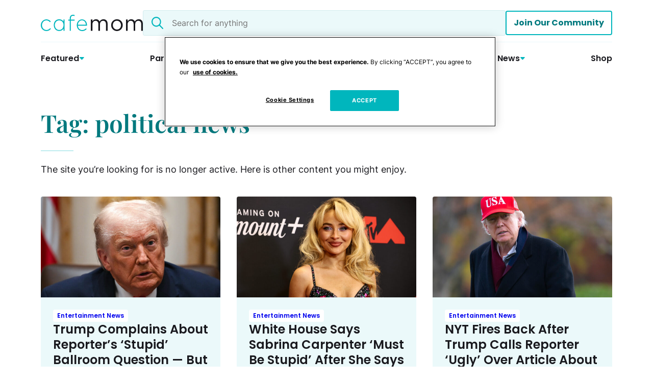

--- FILE ---
content_type: image/svg+xml
request_url: https://cafemom.com/wp-content/themes/cafemom-2024/assets/images/forms/wsm-search-icon-teal.svg
body_size: -123
content:
<svg width="25" height="24" viewBox="0 0 25 24" fill="none" xmlns="http://www.w3.org/2000/svg">
<path d="M23.625 22.0781C24.0938 22.5469 24.0938 23.25 23.625 23.6719C23.4375 23.9062 23.1562 24 22.875 24C22.5469 24 22.2656 23.9062 22.0312 23.6719L15.75 17.3906C14.0625 18.75 11.9531 19.5 9.70312 19.5C4.35938 19.5 0 15.1406 0 9.75C0 4.40625 4.3125 0 9.70312 0C15.0469 0 19.4531 4.40625 19.4531 9.75C19.4531 12.0469 18.7031 14.1562 17.3438 15.7969L23.625 22.0781ZM2.25 9.75C2.25 13.9219 5.57812 17.25 9.75 17.25C13.875 17.25 17.25 13.9219 17.25 9.75C17.25 5.625 13.875 2.25 9.75 2.25C5.57812 2.25 2.25 5.625 2.25 9.75Z" fill="#00B6BD"/>
</svg>


--- FILE ---
content_type: text/javascript
request_url: https://s.skimresources.com/js/51221X1524782.skimlinks.js
body_size: 17208
content:
/*
 (c) Skimlinks 2009-2024
 Build time: Mon, 03 Jun 2024 10:06:58 GMT
 Version: "15.7.1"
*/
(function(){function Ac(){var a=q.linksImpressions;a={phr:a.skimwords.urls,unl:a.unlinked.urls,slc:a.skimlinks.count,swc:a.skimwords.count,ulc:a.unlinked.count,jsl:(new Date).getTime()-q.loading_started,pref:h.referrer,uc:la,t:1,jsf:"",jv:Y};ma&&(a.xrf=1);return ob(a)}function pb(a,b){b=b||qb(a);if(!b)return!0;rb(b);var c=g("skimlinks_keywee_pixel",null);var d=n(l.location.href,"utm_campaign=fbkw");c&&d&&sb(c);g("vglnk")&&na(b,"skimwords-link")&&(a&&a.stopPropagation?a.stopPropagation():(c=l.event,
c.cancelBubble=!0));return!0}function rb(a,b){a&&a.nodeName&&"A"!==a.nodeName.toUpperCase()&&"AREA"!==a.nodeName.toUpperCase()&&(a=tb(a));if(a){var c=Bc(a);var d=m.waypointDomain;if(c.length>=d.length&&c.substr(0,d.length)===d)return!0;if(-1!==c.indexOf(d))d=c;else{d=a;var e=na(d,"skimwords-link"),k=y(d,"data-skim-creative"),g=y(d,"data-skimlinks-tracking")||la,r=Ka?"&".concat(Ka):"";c=v(oa(),{id:La,isjs:1,jv:Y,sref:l.location,url:c,xs:1,xtz:ub(),xuuid:h.uuid});k&&(c.xcreo=k);h.isAdblockUser&&(c.abp=
1);h.cookie&&(c.xguid=h.cookie);N&&(c.site=N);g&&(c.xcust=g);e&&(c.xs=2,c.xword=y(d,"data-skimwords-word")||"",vb.version&&(c.sv=vb.version));e=B(d);e.icust&&(c.xjsf=e.icust);e.sourceApp&&(c.xs=e.sourceApp);e.clientClickId&&(c.cci=e.clientClickId,delete B(d).clientClickId);e.linkSwappingMatchId&&(c.ls=e.linkSwappingMatchId);d="".concat(m.waypointDomain,"/?").concat(G(c))+r}wb(a,d,b)}return!0}function tb(a){for(;a.parentNode;){a=a.parentNode;var b=a.nodeName.toUpperCase();if("A"===b||"AREA"===b)return a}return null}
function Cc(){for(var a=0<arguments.length&&void 0!==arguments[0]?arguments[0]:[],b=1<arguments.length?arguments[1]:void 0,c=2<arguments.length?arguments[2]:void 0,d=0;d<a.length;d++){var e=xb(a[d]);if(!A(e))return t(c)?c(e,b):e}return b}function xb(a,b,c){a=O(l,["skimlinks_settings",a],l[a]);return A(a)?b:t(c)?c(a,b):a}function g(a,b,c){return P(a)?Cc(a,b,c):xb(a,b,c)}function yb(){return O(pa(),["runTimeInfo","isAdblockUser"])}function Z(a){try{var b=qa(a,"href");return Q(zb(b)?b.baseVal:b)}catch(c){return console.error("Unexpected href format"),
console.error(c),""}}function Ma(a){var b=document.createElement("a"),c={};b.href=a;if(a=b.search.substring(1))for(a=a.replace(/&amp;/g,"&").split("&"),b=0;b<a.length;b++){var d=a[b].split("=");d=Na(d,2);var e=d[1];c[d[0]]=e?decodeURIComponent(e):null}return c}function aa(a){return a?a.replace(/^www\./i,""):""}function Oa(){for(var a="",b=0;8>b;b++)a+=Math.floor(65536*(1+Math.random())).toString(16).substring(1);return a}function t(a){return"[object Function]"===Object.prototype.toString.call(a)}
function H(a,b,c){for(var d=0,e=null===a?0:a.length;d<e;)c=b(c,a[d],d,a),d+=1;return c}function ra(a){return"console"in window&&t(window.console[a])?window.console[a]:function(){}}function sa(a,b){return H(b,function(b,d){return b&&t(a[d])},!0)}function Dc(){try{var a=JSON.stringify({a:1});return 1===JSON.parse(a).a}catch(b){return!1}}function w(a,b){var c=Error(b);c.name=a;Ab(c,"getPrototypeOf"in Object?Object.getPrototypeOf(this):this.__proto__);Error.captureStackTrace&&Error.captureStackTrace(c,
w);return c}function Ab(a,b){"setPrototypeOf"in Object?Object.setPrototypeOf(a,b):a.__proto__=b}function Ec(a,b,c){b=ta(b);b=Bb()?Reflect.construct(b,c||[],ta(a).constructor):b.apply(a,c);if(!b||"object"!==typeof b&&"function"!==typeof b){if(void 0!==b)throw new TypeError("Derived constructors may only return object or undefined");if(void 0===a)throw new ReferenceError("this hasn't been initialised - super() hasn't been called");}else a=b;return a}function Bb(){try{var a=!Boolean.prototype.valueOf.call(Reflect.construct(Boolean,
[],function(){}))}catch(b){}return(Bb=function(){return!!a})()}function Cb(a,b){var c=Object.keys(a);if(Object.getOwnPropertySymbols){var d=Object.getOwnPropertySymbols(a);b&&(d=d.filter(function(b){return Object.getOwnPropertyDescriptor(a,b).enumerable}));c.push.apply(c,d)}return c}function ua(a){for(var b=1;b<arguments.length;b++){var c=null!=arguments[b]?arguments[b]:{};b%2?Cb(Object(c),!0).forEach(function(b){f(a,b,c[b])}):Object.getOwnPropertyDescriptors?Object.defineProperties(a,Object.getOwnPropertyDescriptors(c)):
Cb(Object(c)).forEach(function(b){Object.defineProperty(a,b,Object.getOwnPropertyDescriptor(c,b))})}return a}function Db(a){a:if("object"==typeof a&&a){var b=a[Symbol.toPrimitive];if(void 0!==b){a=b.call(a,"string");if("object"!=typeof a)break a;throw new TypeError("@@toPrimitive must return a primitive value.");}a=String(a)}return"symbol"==typeof a?a:a+""}function R(a){"@babel/helpers - typeof";return R="function"==typeof Symbol&&"symbol"==typeof Symbol.iterator?function(a){return typeof a}:function(a){return a&&
"function"==typeof Symbol&&a.constructor===Symbol&&a!==Symbol.prototype?"symbol":typeof a},R(a)}function I(a,b){if(!(a instanceof b))throw new TypeError("Cannot call a class as a function");}function Eb(a,b){for(var c=0;c<b.length;c++){var d=b[c];d.enumerable=d.enumerable||!1;d.configurable=!0;"value"in d&&(d.writable=!0);Object.defineProperty(a,Db(d.key),d)}}function J(a,b,c){b&&Eb(a.prototype,b);c&&Eb(a,c);Object.defineProperty(a,"prototype",{writable:!1});return a}function f(a,b,c){b=Db(b);b in
a?Object.defineProperty(a,b,{value:c,enumerable:!0,configurable:!0,writable:!0}):a[b]=c;return a}function Fc(a,b){if("function"!==typeof b&&null!==b)throw new TypeError("Super expression must either be null or a function");a.prototype=Object.create(b&&b.prototype,{constructor:{value:a,writable:!0,configurable:!0}});Object.defineProperty(a,"prototype",{writable:!1});b&&Pa(a,b)}function ta(a){ta=Object.setPrototypeOf?Object.getPrototypeOf.bind():function(a){return a.__proto__||Object.getPrototypeOf(a)};
return ta(a)}function Pa(a,b){Pa=Object.setPrototypeOf?Object.setPrototypeOf.bind():function(a,b){a.__proto__=b;return a};return Pa(a,b)}function Na(a,b){var c=Array.isArray(a)?a:void 0;if(!c)a:{var d=null==a?null:"undefined"!=typeof Symbol&&a[Symbol.iterator]||a["@@iterator"];if(null!=d){var e,k,g,r=[],f=!0,h=!1;try{if(k=(d=d.call(a)).next,0===b){if(Object(d)!==d){c=void 0;break a}f=!1}else for(;!(f=(e=k.call(d)).done)&&(r.push(e.value),r.length!==b);f=!0);}catch(va){h=!0;var l=va}finally{try{if(!f&&
null!=d["return"]&&(g=d["return"](),Object(g)!==g)){c=void 0;break a}}finally{if(h)throw l;}}c=r}else c=void 0}if(!(e=c))a:{if(a){if("string"===typeof a){e=Fb(a,b);break a}e=Object.prototype.toString.call(a).slice(8,-1);"Object"===e&&a.constructor&&(e=a.constructor.name);if("Map"===e||"Set"===e){e=Array.from(a);break a}if("Arguments"===e||/^(?:Ui|I)nt(?:8|16|32)(?:Clamped)?Array$/.test(e)){e=Fb(a,b);break a}}e=void 0}if(!e)throw new TypeError("Invalid attempt to destructure non-iterable instance.\nIn order to be iterable, non-array objects must have a [Symbol.iterator]() method.");
return e}function Fb(a,b){if(null==b||b>a.length)b=a.length;for(var c=0,d=Array(b);c<b;c++)d[c]=a[c];return d}function A(a){return"undefined"===typeof a||null===a}function P(a){return Array.isArray?Array.isArray(a):"[object Array]"===Object.prototype.toString.call(a)}function K(a,b){return Object.prototype.hasOwnProperty.call(a,b)}function p(a,b){if(P(a))for(var c=0;c<a.length;c++)b(a[c],c,a);else for(c in a)K(a,c)&&b(a[c],c,a)}function v(){var a=arguments[0],b=Array.prototype.slice.call(arguments,
1);A(a)&&(a={});p(b,function(b){A(b)&&(b={});p(Object.keys(b),function(c){a[c]=b[c]})});return a}function ba(a,b){var c=[];p(a,function(d,e){b(d,e,a)&&c.push(d)});return c}function Gb(){return ba(0<arguments.length&&void 0!==arguments[0]?arguments[0]:[],function(a){return!!a})}function Qa(a,b){if(!a)return[];if(!b)return[].concat(a);var c=[];p(a,function(d,e){c.push(b(d,e,a))});return c}function Q(a){return A(a)?"":a.toString().replace(/^[\s\xA0]+|[\s\xA0]+$/g,"")}function wa(a){return"boolean"===
typeof a}function L(a,b){return"undefined"===typeof a?b:a}function Ra(a,b,c){a=L(a,"");b=L(b,"");c=L(c,0);return 0===a.slice(c).indexOf(b)}function xa(a,b,c){a=L(a,"");b=L(b,"");c=L(c,0);c=c<a.length?c|0:a.length;return a.substr(c-b.length,b.length)===b}function zb(a){var b=R(a);return null!==a&&("object"===b||"function"===b)}function Gc(a){return a?a.charAt(0).toUpperCase()+a.slice(1):""}function qa(a,b){return a["skimlinksOriginal".concat(Gc(b))]||a[b]}function Hc(a){return encodeURIComponent(a).replace(/[!'()*~]/g,
function(a){return"%".concat(a.charCodeAt(0).toString(16).toUpperCase())})}function x(a){var b=1<arguments.length&&void 0!==arguments[1]?arguments[1]:!0,c=document.createElement("a");c.href=b?a:Ic(a);try{return aa(c.hostname)}catch(d){return""}}function Ic(a){var b=1<arguments.length&&void 0!==arguments[1]?arguments[1]:"http",c="";/^https?:\/\//.test(a)||/^\/[^/]+/.test(a)||(c=/^\/\//.test(a)?"".concat(b,":"):"".concat(b,"://"));return"".concat(c).concat(a)}function G(a,b){var c=[];b=b||Hc;p(a,function(a,
e){c.push("".concat(e,"=").concat(b(a)))});return c.join("&")}function Sa(a,b,c,d){function e(){if(t(d.onError)){var b=400<=f.status&&500>f.status,c=500<=f.status&&600>f.status;d.onError(new (0===f.status?Jc:b?Kc:c?Lc:Mc)("".concat(r," ").concat(a," ").concat(f.status)))}}b=b||{};d=d||{};var k=d.data,g=d.headers||{},r=d.method||"GET",f=new XMLHttpRequest;d.withCredentials&&(f.withCredentials=!0);b=G(b);b.length&&(a="".concat(a,"?").concat(b));f.open(r,a);p(g,function(a,b){f.setRequestHeader(b,a)});
f.onload=function(){if(t(c))if(200<=f.status&&300>f.status){try{var a=JSON.parse(f.responseText)}catch(ve){a=f.responseText}c(a)}else e()};f.onerror=e;f.send(k);return f}function O(a,b,c){if(!a||!b||!b.length)return c;for(var d=b.length,e=0;e<d;e++){var k=b[e];if(a&&k in a)a=a[k];else return c}return a}function pa(){return window.__SKIM_JS_GLOBAL__&&t(window.__SKIM_JS_GLOBAL__.getDebugInfo)?window.__SKIM_JS_GLOBAL__.getDebugInfo():{}}function Nc(a){var b=/(?::(\d+))?:(\d+)$/,c=/^([^ ]+)\s\((.*)\)$/,
d={filename:a,"function":"?",lineno:null,colno:null,in_app:!0};c.test(a)&&(a=a.match(c).slice(1),a=Na(a,2),c=a[1],d["function"]=a[0],d.filename=c);b.test(d.filename)&&(a=d.filename.match(b).slice(1),c=Na(a,2),a=c[0],c=c[1],a&&c?(d.lineno=parseInt(a,10),d.colno=parseInt(c,10)):!a&&c&&(d.lineno=parseInt(c,10)),d.filename=d.filename.replace(b,""));return d}function Oc(a){a=a.stack.replace(a.toString(),"").replace(/^\s+at\s+/gm,"").split("\n");a=Qa(a,function(a){return Q(a)});a=Gb(a);a.reverse();return Qa(a,
Nc)}function ca(a,b){if(a&&Hb){Ib.push(a);try{Pc.sendError(a,b)}catch(d){if(d===a)Jb.error(a);else{var c=new Qc;c.__sentryExtraData__={logger_error_message:d.message,logger_error_stack:d.stack,initial_error_message:a.message,intial_error_stack:a.stack};throw c;}}}}function C(a){return t(a)?function(){try{a.apply(this,arguments)}catch(b){ca(b)}}:a}function Kb(a){var b=!1,c;return function(){if(b)return c;c=a.apply(this,arguments);b=!0;return c}}function Lb(a,b){return wa(a)?a:b}function Mb(a,b){return P(a)?
a:b}function y(a,b,c){3<=arguments.length&&("undefined"!==typeof a.setAttribute?a.setAttribute(b,c):a[b]=c);try{var d=a[b];d||(d=a.getAttribute(b));return d}catch(e){return null}}function S(a,b){var c=Array.prototype.slice.call(arguments,2),d=C(a);return window.setTimeout.apply(window,[d,b].concat(c))}function Rc(a,b){function c(){"object"===R(a.skimlinksOriginalHref)?(a.href.baseVal=a.skimlinksOriginalHref.baseVal,a.href.animVal=a.skimlinksOriginalHref.animVal):a.href=a.skimlinksOriginalHref;delete a.skimlinksOriginalHostname;
delete a.skimlinksOriginalHref;delete a.skimlinksRestoreSwappedLink}b=b||Nb;var d=S(c,b);a.skimlinksOriginalHostname=a.hostname;"object"===R(a.href)?a.skimlinksOriginalHref={animVal:a.href.animVal,baseVal:a.href.baseVal}:a.skimlinksOriginalHref=a.href;a.skimlinksRestoreSwappedLink=function(){clearTimeout(d);c()}}function wb(a,b,c){if(a){"string"===typeof a.skimlinksOriginalHref||Rc(a,c);c=null;var d=a.childNodes.length&&3===a.childNodes[0].nodeType;"msie"===h.detect.browser&&d&&(c=a.innerHTML);"object"===
R(a.href)?(a.href.baseVal=b,a.href.animVal=b):a.href=b;c&&c!==a.innerHTML&&(a.innerHTML=c)}}function Ob(a){var b=a.href;b=h.cookie?b.replace(/([&?])xguid=([a-fA-F0-9]{32})/,"$1xguid=".concat(h.cookie)):b.replace(/([&?]xguid=[a-fA-F0-9]{32})/,"");var c=l.location.href||"";"string"!==typeof c?c=!1:(c=c.split(/[?#]/)[0],"/"===c[c.length-1]&&(c=c.slice(0,-1)),c=Pb[c]||!1);c&&(c=y(a,"data-skim-creative"))&&(extendedUrl=new URL(b),extendedUrl.searchParams.append("xcreo",c),b=extendedUrl.toString());c=b;
var d=l.location.href;try{var e=c,k=Ma(c),g=Sc.exec(c);if(d){if(k.sref)k.xcreo="500008";else{k.sref=d;var f=k.xcreo;f&&6===f.length?"5"===f[0]&&(f=f.substring(0,3)+"4"+f.substring(4)):f="500408";k.xcreo=f}e="".concat(g,"?").concat(G(k))}b=e}catch(te){b=c}b!==a.href&&wb(a,b);return b}function Qb(a){a=a||document;a=a.body||a.getElementsByTagName("body")[0];if(!a)throw new Rb;return a}function sb(a,b,c){if(!D){D=document.createElement("iframe");D.id="skimlinks-pixels-iframe";try{Qb().appendChild(D)}catch(k){k instanceof
Rb&&document.documentElement.appendChild(D)}var d=D;d.width=0;d.height=0;d.style.display="none"}var e=D.contentDocument||D.contentWindow.document;d=Qb(e);d||(d=document.createElement("body"),e.appendChild(d));e=e.createElement("img");e.src=a;e.width=1;e.height=1;t(b)&&(e.onload=C(b));t(c)&&(e.onerror=C(c));d.appendChild(e)}function oa(){var a={};Ta&&(a.dnt=Ta);Sb&&(a.fdnt=1);return a}function ya(a,b,c,d){var e=d||{};d=e.usePixel||!1;var k=e.useSendBeacon||!1;e=e.callback||function(){};c=v({},c,oa());
k?Tb(a,b,c,e):d?Ub(a,b,c,e):Ua(a,b,c,e)}function Tb(a,b,c,d){b=JSON.stringify(b);return navigator.sendBeacon&&(a=Va(a,c),navigator.sendBeacon(a,b))?(d&&d(),!0):!1}function Ub(a,b,c,d){c=v({},c);c.rnd=Math.random();b&&(c.data=JSON.stringify(b));sb(Va(a,c),d,d)}function Ua(a,b,c,d){b=JSON.stringify(b);Wa.post(Va(a,c),{},d,{headers:{"Content-type":"text/plain"},data:b,withCredentials:!0})}function Va(a,b){var c=G(b),d="".concat(Tc).concat(a);return c?"".concat(d,"?").concat(c):d}function n(a,b){return t(a.indexOf)?
-1<a.indexOf(b):!1}function E(a){var b=aa(T);return n(a,Xa)||n(a,"go.redirectingat.com")||!!b&&n(a,b)}function Vb(a){a=x(a);return E(a)}function Uc(a,b){if(!a)throw Error("[matchSelector] First argument needs to be an html element.");var c=window.Element.prototype;c=c.matches||c.msMatchesSelector||c.mozMatchesSelector||c.webkitMatchesSelector;if(t(c))try{return c.call(a,b)}catch(e){return!1}c=(a.document||a.ownerDocument).querySelectorAll(b);for(var d=0;c[d]&&c[d]!==a;)d+=1;return!!c[d]}function Ya(a,
b){var c=Vc(a);if(!c||!P(b)||0===b.length)return!1;var d=b.map(function(a){return"".concat(a," *")}).concat(b).join(",");return Uc(c,d)}function Vc(a){for(;a&&a.nodeType!==Node.ELEMENT_NODE;)a=a.parentNode;return a}function Wb(a,b){for(var c=0;c<a.length;c++)if(b(a[c]))return a[c]}function U(a,b){if("function"!=typeof a||null!=b&&"function"!=typeof b)throw new TypeError("Expected a function");if(!U.Cache)return a;var c=function e(){for(var c=arguments.length,f=Array(c),g=0;g<c;g++)f[g]=arguments[g];
c=b?b.apply(this,f):f[0];g=e.cache;if(g.has(c))return g.get(c);f=a.apply(this,f);e.cache=g.set(c,f)||g;return f};c.cache=new U.Cache;return c}function Xb(a,b){return!!Wb(b,function(b){var c=Ra("*"),e=xa("*"),k=b.replace(/\*/g,"");return c&&e?n(a,k):c?xa(a,k):e?Ra(a,k):a===b})}function Za(a,b){return a&&a.length&&b?"undefined"!==typeof Wb(a,b):!1}function Wc(a){return g("_merchantSettings")?Za(Xc,function(b){return n(a,b)}):!1}function $a(a){if(!a||!a.href)return!0;var b=Z(a);(b=!Yb(b))||(b=[].concat(Yc(),
Zc(),Zb),b=b.length&&Ya(a,b)?!0:ab.length?!Ya(a,ab):!1);return b}function Yb(a){if(!a||Wc(a))return!1;var b=m.hostname;var c=L(void 0,!0);c=x(a,c);var d=xa(c,".".concat(b))||xa(b,".".concat(c));if(b=c!==b&&!d)a=x(a),a=za.length?!Xb(a,za):Xb(a,$c()),b=!a;return b}function ad(a){var b;if(b=$b)null===a.offsetParent?b=!0:(b=l.getComputedStyle,b=t(b)?"hidden"===b(a).visibility:!1);if(b)return u.IGNORE;var c=Z(a);b=aa(x(c));c=c?/^https?:\/\//.test(c)||/^\/\//.test(c):!1;if(c&&!$a(a)){if(ma)return u.TRACK;
if(!0===m.aff_domains[b]||K(bb,b))return u.AFFILIATE;if(E(b))return u.PRE_AFFILIATED;if(a=cb)a=!K(m.aff_domains,b)||A(m.aff_domains[b]);return a?u.UNKNOWN:""===h.cookie&&ac?u.AFFILIATE:u.TRACK}return u.IGNORE}function na(a,b){if(!a||!a.className||!b)return!1;var c=a&&a.className?Q(a.className).split(/\s+/):[];return n(c,b)}function Aa(a){if("string"!==typeof a.skimlinksOriginalHref)return!1;var b=B(a);var c=Ma(a.href);b.icust&&b.icust!==c.xjsf&&(c.xjsf=b.icust);b.sourceApp&&b.sourceApp!==c.xs&&(c.xs=
b.sourceApp);b=G(c);b="".concat(m.waypointDomain,"?").concat(b);a.href=b;return!0}function B(a){if(!a)throw Error("getAnchorMetaData takes an anchor HTML element as an argument");var b=O(a,[bc]);if(!b){b={icust:null,sourceApp:null};var c=[bc],d=b;if(a&&c&&c.length)for(var e=c.length,k=a,f=null,g=0;g<e;g++){var h=c[g];if(g===e-1){try{a[h]=d}catch(ue){k[f]={},k[f][h]=d}break}h in a&&zb(a[h])||(a[h]={});k=a;f=h;a=a[h]}}return b}function V(a,b,c){b=v({},b,{domain_id:da,publisher_id:ea,page_url:l.location.href,
impression_id:h.uuid,jv:Y});var d={};navigator.sendBeacon?d.useSendBeacon=!!c:d.usePixel=!!c;ya("/generic_tracking/".concat(a),b,{},d)}function bd(a,b){var c=a.clientClickId,d=a.nativeEvent,e=Q(qa(a.anchor,"href")),k=d.preventDefault;d.preventDefault=function(){V("custom_ae_click_detected",{function_called:"preventDefault",interceptor_priority:b,client_click_id:c,href:e},!0);k.apply(d,arguments)};var f=d.stopPropagation;d.stopPropagation=function(){V("custom_ae_click_detected",{function_called:"stopPropagation",
interceptorPriority:b,client_click_id:c,href:e},!0);f.apply(d,arguments)};var g=d.stopImmediatePropagation;d.stopImmediatePropagation=function(){V("custom_ae_click_detected",{function_called:"stopImmediatePropagation",interceptor_priority:b,client_click_id:c,href:e},!0);g.apply(d,arguments)}}function qb(a){a=a.target||a.srcElement||a.originalTarget;if(!a)return null;var b=(a.nodeName||"").toLowerCase();return n(["a","area"],b)?a:tb(a)}function Ba(a){try{return a()}catch(b){}}function cd(a){var b=
g("gtag");Ba(function(){b("event",W,{event_category:"click",event_label:a})})}function dd(a){var b=g("ga");Ba(function(){b("send","event","click",W,a)})}function ed(a){var b=g("_gaq");Ba(function(){b.push(["_trackEvent","click",W,a])})}function fd(a){var b=g("pageTracker");b._trackPageview&&Ba(function(){b._trackPageview("/".concat(W,"/").concat(a))})}function gd(a,b){return H(Object.keys(b),function(c,d){var e=a[d]===b[d];return c&&e},!0)}function hd(a){return H(a,function(a,c){return a.concat(c)},
[])}function Ca(a){var b=1<arguments.length&&void 0!==arguments[1]?arguments[1]:!0,c=a?".".concat(a):"";b=b?"a[href]".concat(c,", area[href]").concat(c):"a[href]".concat(c);return hd(M.querySelectorAll(b))}function id(a,b){p(a,function(a){var c=n(b,a)&&!E(a);m.aff_domains[a]=c})}function jd(a,b){return!Za(a,function(a){return!b(a)})}function kd(){for(var a=new F,b=arguments.length,c=Array(b),d=0;d<b;d++)c[d]=arguments[d];a.waitFor(c);return a}function cc(a){return H(a,function(a,c){return n(a,c)?
a:a.concat(c)},[])}function db(a){var b=dc[a];if(!b)throw Error("Unknown service ".concat(a));return b}function ec(a,b){if(a){var c=[].concat(a.split(" "),b);c=cc(c)}else c=b;return c}function ld(){if(eb||Da){var a=[];eb&&a.push("nofollow");Da&&(a=ec(Da,a));p(Ca(),function(b){var c=a,d=y(b,"rel"),e=aa(b.hostname);e&&!0===m.aff_domains[e]&&y(b,"rel",ec(d,c).join(" "))})}}function md(a){if(a.affiliationType===u.IGNORE)return!1;var b=a.anchor,c=a.affiliationType,d=a.nativeEvent;if(a.type===Ea.LEFT_CLICK)if(b=
a.anchor,c=a.affiliationType,c===u.AFFILIATE||c===u.UNKNOWN){b=a.anchor;c=a.nativeEvent;d=a.clientClickId;var e,k;if(k=g("skimlinks_strip_attribute",!1))for(r in k)if(K(k,r)){var f=k[r];(e=y(b,r))&&0===e.indexOf(f)&&(e=e.substr(f.length),y(b,r,e))}fa&&y(b,"target",fa);var r=a.anchor;k=a.affiliationType;e=a.clientClickId;try{var m=Q(qa(r,"href")),q=aa(qa(r,"hostname")),p=r.getBoundingClientRect();V("ae_click_tracking",{client_click_id:e,affiliation_type:k,href:m,domain:q,position:{x:window.pageXOffset+
p.left,y:window.pageYOffset+p.top},document_size:{width:document.documentElement.scrollWidth,height:document.documentElement.scrollHeight}},!0)}catch(va){ca(va,!0)}m=a.anchor;a.affiliationType;B(m);B(b).clientClickId=d;Aa(b);W&&(a=b.href,g("gtag")?cd(a):g("ga")?dd(a):g("_gaq")?ed(a):g("pageTracker")&&fd(a));a=fc?(a=y(b,"onclick"))&&n(a.toString(),"return false")?!0:(a=b.onclick)&&t(a)&&n(a.toString(),".preventDefault()")?!0:!1:!1;a?(pb(c,b),(fa?l.open(b.href,fa):l.open(b.href,"_blank")).focus()):
pb(c,b)}else c===u.PRE_AFFILIATED?Ob(b):c===u.TRACK&&(a=b.href,a={publisher_id:ea,publisher_domain_id:da,referrer:l.location.toString(),pref:h.referrer,site:"".concat(N),url:a,custom:y(b,"data-skimlinks-tracking")||la||"",xtz:h.timezone,uuid:h.uuid,product:"1"},ma&&(a.xrf=1),ya("/naclicks",a,null,{usePixel:!0}));else{try{if(k=B(b),!k.icust||-1!==k.icust.indexOf("other_click__")){e=void 0!=d.button?d.button:"";f="other_click__".concat(d.type," [").concat(e,"]");if(32<String(f).length)throw Error("".concat(f,
" is not a valid icust value. The value should be less than 33 chars"));B(b).icust=f;Aa(b)}}catch(va){}c===u.AFFILIATE||c===u.UNKNOWN?rb(b,200):c===u.PRE_AFFILIATED&&Ob(b)}return!0}function nd(){db(Fa.ANCHOR_CLICK_INTERCEPTOR).registerInterceptor(md,fb.SKIMLINKS)}function od(){h.skimlinksEnabled&&(z.on("skim_js_start",nd),ha.whenBeaconFullyReady(ld))}function ob(a){return v({pag:l.location.href,guid:h.cookie,uuid:h.uuid,tz:h.timezone,publisher_id:ea,publisher_domain_id:da},a)}function pd(a){if(0!==
q.awaitedModules.length&&(q.awaitedModules=ba(q.awaitedModules,function(b){return b!==a}),0===q.awaitedModules.length)){var b=Ac();ya("/page",b)}}function qd(){return H(Ca(),function(a,b){var c=Z(b),d=x(c),e;(e=!d)||(e=!(!na(b,"skimwords-link")&&!na(b,"skimlinks-unlinked")));(e=e||!Yb(c))||(e=b&&P(Ga)&&0!==Ga.length?Ya(b,Ga):!1);if(e)return a;(e=a.urls[c])||(e={count:0,ae:!0===m.aff_domains[d]||(null===m.aff_domains[d]||void 0===m.aff_domains[d])&&cb&&!E(d)?1:0});e.count++;a:{if(-1!==c.indexOf("#slm-")&&
(d=c.split("#slm-"),2===d.length&&!isNaN(d[1])&&10*parseInt(d[1],10)===10*d[1])){d=parseInt(d[1],10);break a}d=null}d&&(e.slmcid=d);d=e;1===d.ae&&a.count++;d.slmcid&&(e=d.slmcid,n(q.campaign_ids,e)||q.campaign_ids.push(e));if(!gc&&0===d.ae)return a;a.urls[c]=d;return a},{urls:{},count:0})}function rd(){p(sd,function(a){var b=l;"skimlinks_context_window"===a&&(b=window);K(b,a)&&(a={page_var:a,value:JSON.stringify(b[a])},V("page_variable_tracking",a))})}function td(){var a=Kb(function(){q.linksImpressions.skimlinks=
qd();pd("main-tracking");if(Object.keys(q.linksImpressions.skimlinks.urls).length){var a=ob({dl:q.linksImpressions.skimlinks.urls,hae:q.linksImpressions.skimlinks.count?1:0,typ:"l"});ya("/link",a)}});ha.whenNoRequestsPending(a);S(a,2E3)}function ud(){q.awaitedModules.push("main-tracking");h.skimwordsEnabled&&q.awaitedModules.push("skimwords");h.unlinkedEnabled&&q.awaitedModules.push("unlinked");hc&&ha.whenPostPageLoadBeaconCallCompleted(td);if(navigator.sendBeacon&&1>1E4*Math.random()){var a={domain_id:da,
publisher_id:ea,page_url:l.location.href,impression_id:h.uuid,jv:Y},b=Tb("/generic_tracking/trackingMethodExperiment",v({trackingMethod:"sendBeacon"},a));Ua("/generic_tracking/trackingMethodExperiment",v({trackingMethod:"xhr"},a));b||Ua("/generic_tracking/trackingMethodExperiment",v({trackingMethod:"sendBeaconFailed"},a))}}function vd(){rd()}function wd(a,b){var c={headers:{"Content-type":"application/json"},data:JSON.stringify({publisher_id:ea,publisher_domain_id:da,page_url:l.location.href,urls:a}),
withCredentials:!0},d=oa();Wa.post("".concat(xd),d,b,c)}function ic(a){var b=a.href;Vb(b)&&(a=Ha.createFromUrl(a.href))&&(b=a.getTargetUrl());return b}function jc(a,b){X||1E3<b?t(a)&&(X?gb?a(!0):a(!1):a(!1)):S(jc,b*=2,a,b)}function kc(){X||(ia.complete&&ja.complete&&(X=!0),X&&"0"!=ia.width&&"0"==ja.width&&(gb=!0))}function yd(a){function b(a){return a.toLowerCase().replace(/^\/\/|^https?:\/\//,"")}var c=Qa(lc,b);return n(c,b(a))}function zd(){return{skimOptions:Ad,runTimeInfo:v({},{aff_domains:m.aff_domains},
{consentState:Bd},{loggedErrors:Ib},h)}}function Cd(a,b){var c=!1,d;return function(){if(c)return d;S(function(){c=!1},b);c=!0;return d=a.apply(this,arguments)}}function Dd(a,b,c){var d=3<arguments.length&&void 0!==arguments[3]?arguments[3]:!1;if(a&&(a.nodeName||a===l))if(M.addEventListener){var e=C(c.bind(a));a.addEventListener(b,e,d)}else a.attachEvent("on".concat(b),function(){return 7>h.detect.version&&!l.event?(S(c.bind(a,l.event),100),!0):c.call(a,l.event)})}function mc(a){var b=1<arguments.length&&
void 0!==arguments[1]?arguments[1]:[],c=3<arguments.length?arguments[3]:void 0;if(a){var d=Cd(2<arguments.length?arguments[2]:void 0,200);p(b,function(b){try{Dd(a,b,d,c)}catch(k){}})}}function Ed(){var a=Ca();return H(a,function(a,c){var b=Ia;var e=Z(c);e=x(e);b&&E(e)&&(b=Ha.createFromUrl(c.href))&&(e=b.getTargetDomain());e=(b=e)&&!$a(c)&&!E(b);var f=K(m.aff_domains,b);e&&!f&&(a.push(b),m.aff_domains[b]=null,m.domain_data.domains.push(b));return a},[])}function nc(a){var b=Ed();return ha.sendBeaconRequest(b,
a)}function Fd(){var a=new Gd;dc[Fa.ANCHOR_CLICK_INTERCEPTOR]=a}function Hd(){l.__SKIM_JS_GLOBAL__||(l.__SKIM_JS_GLOBAL__={});if(!l.__SKIM_JS_GLOBAL__.init){l.skimlinksAPI={};l.__SKIM_JS_GLOBAL__.init=!0;l.__SKIM_JS_GLOBAL__.getDebugInfo=zd;l.__SKIM_JS_GLOBAL__.bundledEntries=Id;if(yd(m.hostname)||hb&&M.querySelector(hb))h.skimlinksEnabled=!1,h.skimwordsEnabled=!1,h.unlinkedEnabled=!1;"msie"===h.detect.browser&&8>=h.detect.version&&(h.skimwordsEnabled=!1);try{Ub("/robots.txt",void 0,{__skimjs_preflight__please_ignore__:!0})}catch(a){ca(new Jd,
!0)}Kd.detect(function(a){h.isAdblockUser=a});z.publish("skim_js_init");n(["interactive","complete"],M.readyState)?S(ka,0):(nc(ib.PRE_PAGE_LOAD),document.addEventListener("DOMContentLoaded",ka),document.addEventListener("load",ka));Fd();z.publish("skim_js_start")}}var Jb={log:ra("log"),info:ra("info"),warn:ra("warn"),error:ra("error")},Hb=function(){var a=!0;try{var b=[Dc(),!!(window.XMLHttpRequest&&"withCredentials"in new XMLHttpRequest),sa(document,["querySelector","querySelectorAll"]),sa(Object,
["keys"]),sa([],["indexOf"]),sa("",["indexOf"])];a=H(b,function(a,b){return a&&b},!0)}catch(c){a=!1}!1===a&&Jb.info("[Skimlinks] Your browser doesn't support the base features necessary to run our javascript.");return a}();w.prototype=Object.create(Error.prototype,{constructor:{value:Error,enumerable:!1,writable:!0,configurable:!0}});Ab(w,Error);var Rb=w.bind(null,"DocumentBodyNotFound"),Ld=w.bind(null,"PixelDropFailed");w.bind(null,"ScriptDropFailed");var Mc=w.bind(null,"XhrError"),Kc=w.bind(null,
"XhrError4xx"),Lc=w.bind(null,"XhrError5xx"),Jc=w.bind(null,"XhrErrorZero"),Qc=w.bind(null,"SentryLoggerError");w.bind(null,"SendBeaconFailedError");var Jd=w.bind(null,"ResolveSslCertificateError");w.bind(null,"DisclosureReadyStateTimeout");var Sc=/^[^?]+/,Y="15.7.1",Md="https://r.skimresources.com/api/",bb={"t.umblr.com":{name:"z"}},La="51221X1524782",ea=51221,da=1524782,Tc="https://t.skimresources.com/api/v2",xd="https://ls.skimresources.com/api",
Xa="go.skimresources.com",Nd="https://sl-sentry.skimlinks.com",oc="f648b8dfc7284fad8af093653eafd6ca",Od="production",Pd=1>1E3*Math.random(),Pc={sendError:function(a,b){if(!oc)throw a;var c=b;c=(c=wa(c)?c:!1)||Pd?a instanceof Ld&&yb()?!1:!0:!1;if(c){c="".concat(Nd,"/api/").concat("46","/store/");var d={sentry_version:"7",sentry_client:"raven-js/3.26.4",sentry_key:oc};var e={country:O(pa(),["runTimeInfo","country"]),beacon_consent:O(pa(),["runTimeInfo","consent"]),iab_consent:O(pa(),
["runTimeInfo","consentState","skimlinks_consent"]),is_adblock_user:yb(),is_top_frame:window.top===window};e={event_id:Oa(),project:"46",platform:"javascript",logger:"javascript",release:Y,exception:{values:[{type:a.name,value:a.message,stacktrace:{frames:Oc(a)}}]},request:{headers:{"User-Agent":navigator.userAgent},url:location.href},extra:v({original_stacktrace:a.stack},a.__sentryExtraData__,e)};Sa(c,d,null,{method:"POST",data:JSON.stringify(e)})}}},Ib=[],ub=Kb(function(){return(new Date).getTimezoneOffset()}),
pc=window.skimlinks_context_window||null,l=pc?window[pc]:window,M=l.document,Qd={getItem:function(a){try{return JSON.parse(localStorage.getItem(a))}catch(b){return null}},setItem:function(a,b){try{localStorage.setItem(a,JSON.stringify(b))}catch(c){}}},jb=g("noskim",!1),Rd=g("noskimlinks",!1),Sd=g("noskimwords",!0),Td=g("nounlinked",!0),Ud=g("skimwords_standard",false),Vd=g("skimwords_lite",false),Wd=g("skimwords_diy",
false),Xd=g("skimwords_diy_filter",true),qc=!jb&&!Rd,rc=!jb&&!Sd,sc=!jb&&!Td,Ta=g("skimlinks_dnt",0,function(a){return a&&"0"!==a&&"false"!==a?1:0}),Sb=g("skimlinks_nocookie",!1),kb=g("skimlinks_excluded_classes",[]),Zb=g("custom_excluded_selectors",[],Mb),ab=g("custom_included_selectors",[],Mb),lb=g("skimlinks_exclude",
["istockphoto.com","istock.com","track.celtra.com"]),za=g("skimlinks_include",[]),$b=g("skimlinks_ignore_hidden_links",false),Ga=g("skimlinks_link_impression_exclude_selector",[]),eb=g("skimlinks_add_nofollow",false),Da=g("skimlinks_custom_rel",""),tc=g("skimlinks_before_click_handler",false,
Lb),ac=g("skimlinks_first_party_na",!1),hc=!g("noimpressions",!1),gc=false,Nb=g("skimlinks_replace_timeout",300,function(a,b){var c=parseFloat(a);return isNaN(c)?b:c}),cb=g("skimlinks_affiliate_unknown_links",true),fa=g("skimlinks_target",null),Yd=g("skimlinks_ajax_rerun",false),ma=g("skimlinks_revenue_forecast",false),
Zd=g("skimlinks_noright",false),uc=g("skimlinks_url_extraction_rules",!1)||false,Ka=g("skimlinks_extra_redir_params",[]).join("&"),la=g(["affiliate_tracking","skimlinks_tracking"],!1),Ja=g("force_location"),N=g(["skimlinks_site","skimlinks_sitename"],!1),T=g("skimlinks_domain",""),W=g("skimlinks_google",false,function(a,b){return a?wa(a)?a?"skimout":"":Q(a):b?"skimout":
""}),lc=g("noskim_domains",[]),$d=g("skimwords_horizontal_distance",80),ae=g("skimwords_vertical_distance",80),be=false,ce=g("skimwords_color",null),de=g("skimwords_weight",null),ee=g("skimwords_decoration",null),fe=g("skimwords_style",null),ge=g("skimwords_title",null),
hb=g("no_skim_selector",""),he=g("skimlinks_force_consent",!1),ie=null,je=false,fc=true,mb=g("link_swapping_404",!0),nb=g("link_swapping_product_match",!0),Ia=(mb||nb)&&g("link_swapping",!0),vc=true,Pb=g("taboola_bo_active_pages",{}),ke=g("taboola_cr_active",!1,Lb),Ad={__proto__:null,AE_CLICK_TRACKING:!0,
AJAX_SUPPORT:Yd,BEACON_RETRY_TIMER:-1,CUSTOM_EXCLUDED_SELECTORS:Zb,CUSTOM_INCLUDED_SELECTORS:ab,CUSTOM_TRACKING_VAR:la,CUSTOM_WAYPOINT_DOMAIN:T,DO_NOT_TRACK:Ta,EXTRA_REDIR_PARAMS:Ka,FORCE_CONSENT:he,FORCE_LOCATION:Ja,FORCE_PREVENTED_CLICKS_MONETIZATION:fc,GOOGLE_TRACKING_ACTION_NAME:W,HAS_SKIMLINKS:qc,HAS_SKIMWORDS:rc,HAS_TABOOLA_TRACKING:!1,HAS_UNLINKED:sc,INCENTIVE_ENABLED:!1,IS_CONTENT_RECIRCULATION_ENABLED:ke,IS_MINIMALISTIC_JS:!1,LINK_SWAPPING:Ia,LINK_SWAPPING_404:mb,LINK_SWAPPING_MERCHANT_NAME_DETECTION:vc,
LINK_SWAPPING_OUT_OF_STOCK:!1,LINK_SWAPPING_PRODUCT_MATCH:nb,M101_CUSTOM_DOM_DETECTION:je,M101_TRACKING_ID:ie,NO_COOKIE:Sb,NO_RIGHT_CLICK:Zd,NO_SKIM_DOMAINS:lc,NO_SKIM_SELECTOR:hb,SITE_NAME:N,SL_ADD_NOFOLLOW:eb,SL_AFFILIATE_UNKNOWN_LINKS:cb,SL_BEFORE_CLICK_HANDLER:tc,SL_CONSENT:!1,SL_CUSTOM_REL:Da,SL_EXCLUDED_CLASSES:kb,SL_EXCLUDED_DOMAINS:lb,SL_FIRST_PARTY_NA:ac,SL_FORECAST:ma,SL_IGNORE_HIDDEN_LINKS:$b,SL_IMPRESSION_EXCLUDED_SELECTORS:Ga,SL_INCLUDED_DOMAINS:za,SL_PROFILING:!1,SL_REPLACE_TIMEOUT:Nb,
SL_TARGET:fa,SL_TRACK_IMPRESSION:hc,SW_DIY:Wd,SW_DIY_FILTER:Xd,SW_HORIZONTAL_DISTANCE:$d,SW_LINK_COLOR:ce,SW_LINK_DECORATION:ee,SW_LINK_STYLE:fe,SW_LINK_TITLE:ge,SW_LINK_WEIGHT:de,SW_LITE:Vd,SW_STANDARD:Ud,SW_VERTICAL_DISTANCE:ae,TABOOLA_BO_ACTIVE_PAGES_HASHMAP:Pb,TRACK_COOKIE_SYNCS:be,UNLINKED_EXCLUDES:[],USE_MERCHANT_URL_EXTRACTION_RULES:uc,WITH_NA_LINK_IMPRESSIONS:gc},h=function(){var a=M.referrer||document.referrer||"",b=Ja||l.location.href;var c="aspsession-id aspsessionid cftoken j-sessionid jsessid jsession_id jsessionid phpsessid phpsession-id phpsessionid seskey sessid session-id session-key session_id sessionid sessionkey uniqueid utm_campaign utm_medium utm_source utm_term".split(" ");
for(var d=0;d<c.length;d++){var e=c[d];var f=b.split("?");if(2<=f.length){b=f.shift();f=f.join("?");e="".concat(encodeURIComponent(e),"=");f=f.split(/[&;]/gi);for(var g=f.length-1;0<=g;g--)Ra(f[g],e)&&f.splice(g,1);b="".concat(b,"?").concat(f.join("&"))}}"?"===b[b.length-1]&&(b=b.substr(0,b.length-1));c=b;d=Qd.getItem("skimCONSENT");b=navigator.userAgent.toLowerCase();b=/(webkit)[ /]([\w.]+)/.exec(b)||/(opera)(?:.*version)?[ /]([\w.]+)/.exec(b)||/(msie) ([\w.]+)/.exec(b)||0>b.indexOf("compatible")&&
/(mozilla)(?:.*? rv:([\w.]+))?/.exec(b)||[];b={browser:b[1]||"",version:parseFloat(b[2])||0};return{cookieSyncString:"",lastBeaconTimestamp:null,cookie:"",country:"",locale:"",consent:d,detect:b,isAdblockUser:!1,pageLocation:c,referrer:a,timezone:ub(),uuid:Oa(),skimwordsEnabled:rc,skimlinksEnabled:qc,unlinkedEnabled:sc}}(),m=function(){var a=document.getElementsByTagName("html")?document.getElementsByTagName("html")[0]:null,b=Ja?x(Ja,!1):l.location.hostname;return{aff_domains:{},beacon:[],domain_data:{domains:[]},
exclude:lb,exclude_lookup:null,excluded_classes:["noskimlinks","noskim"].concat(kb),has_been_called:!1,hostname:b,html_root:a,include:za,include_lookup:null,links:[],links_tracked:!1,target:null,waypointDomain:T?"http://".concat(T):"https://".concat(Xa)}}();var vb={};var wc=function(a,b,c){if(0===b)return c;try{return a()}catch(d){return wc(a,b-1,c)}};get_real_link=function(a){if(null==a)return null;for(;"A"!==a.nodeName.toUpperCase();)if(a=wc(function(){return a.parentNode},3,null),null==a)return null;
return a};var D,Wa={get:function(a,b,c,d){d=v({onError:ca},d,{method:"GET"});Sa(a,b,C(c),d)},post:function(a,b,c,d){d=v({onError:ca},d,{method:"POST"});Sa(a,b,C(c),d)}},le={waypointDomain:T||Xa},Ha=function(){function a(b){var c=this,d=1<arguments.length&&void 0!==arguments[1]?arguments[1]:le;I(this,a);f(this,"waypointDomain",void 0);f(this,"waypointParams",void 0);f(this,"updateWaypointParams",function(a){if(K(a,"url")&&A(a.url))throw Error("[WaypointUrlObject][updateWaypointParams] 'url' param can not be null nor undefined");
c.waypointParams=ua(ua({},c.waypointParams),a);c.cleanUpWaypointParamsAfterUpdate()});f(this,"getWaypointUrl",function(){var a=G(c.waypointParams),b=c.getWaypointDomainProtocol();return"".concat(b).concat(c.waypointDomain,"/?").concat(a)});f(this,"getTargetUrl",function(){return c.waypointParams.url});f(this,"getTargetDomain",function(){return x(c.getTargetUrl())});f(this,"getWaypointDomainProtocol",function(){return c.waypointDomain===T?"http://":"https://"});f(this,"cleanUpWaypointParamsAfterUpdate",
function(){p(c.waypointParams,function(a,b){A(a)&&delete c.waypointParams[b]});c.waypointParams=ua(ua({},c.getDefaultWaypointParams()),c.waypointParams)});if(null===b||void 0===b||!b.url)throw Error("[WaypointUrlObject][constructor] 'url' is mandatory");this.waypointDomain=d.waypointDomain;this.updateWaypointParams(b)}return J(a,[{key:"getDefaultWaypointParams",value:function(){var a={id:La,sref:l.location.href,xs:1};h.cookie&&(a.xguid=h.cookie);return a}}],[{key:"createFromUrl",value:function(b){var c=
x(b);if(!E(c))return null;try{var d=Ma(b);return d.url?new a(d,{waypointDomain:c}):null}catch(e){return null}}}])}();"undefined"!==typeof window.Map&&(U.Cache=Map);var me=["noskim","norewrite"],ne=["noskimlinks","noskim"].concat(["taboola","advert--taboola","trc_rbox","trc_related_container"]),oe="*.criteo.com *.g.doubleclick.net *mjxads.internet.com *overture.com *pgpartner.co.uk *pgpartner.com *pricegrabber.co.uk *pricegrabber.com *youtube.com m.skimresources.com paid.outbrain.com track.celtra.com traffic.outbrain.com trc.taboola.com zergnet.com ad.doubleclick.net".split(" "),
Xc=["itunes.apple.com","itunes.com","phobos.apple.com"],$c=U(function(){var a=[].concat(lb,oe);N&&a.push(N);return a}),Zc=U(function(){return ne.concat(kb).map(function(a){return".".concat(a)})}),Yc=U(function(){return me.map(function(a){return"a[rel~='".concat(a,"']")})}),u=function(a){a.AFFILIATE="AFFILIATE";a.PRE_AFFILIATED="PRE_AFFILIATED";a.UNKNOWN="UNKNOWN";a.TRACK="TRACK";a.IGNORE="IGNORE";return a}({}),bc="__skimlinks__";var Bc=function(a){a=Z(a);if(uc){var b=x(a);if(b in bb)return b="[&?]"+
bb[b].name+"=(http[^&]+)",b=new RegExp(b),decodeURIComponent(null!=a?a.match(b).pop():void 0)||a}return a};var pe=function(a){a.STARTING="STARTING";a.CANCELLED="CANCELLED";a.PENDING_API="PENDING_API";a.API_ERROR="API_ERROR";a.NO_OFFERS="NO_OFFERS";a.PENDING_MODULE="PENDING_MODULE";a.READY="READY";return a}({});pe.STARTING;var z={topics:{},on:function(a,b,c){P(this.topics[a])||(this.topics[a]=[]);var d;c&&(d=function(a){gd(a,c)&&b(a)});this.topics[a].push(d||b)},publish:function(a,b){p(this.topics[a]||
[],function(a){t(a)&&a(b)})}},F=function(){function a(){var b=this;I(this,a);f(this,"ready",void 0);f(this,"pendingCallbacks",void 0);f(this,"subReadyStateList",void 0);f(this,"isReady",function(){return b.dependsOnSubReadyState()?jd(b.subReadyStateList,function(a){return a.isReady()}):b.ready});f(this,"setReady",function(){b.dependsOnSubReadyState()||b.ready||(b.ready=!0,b.callPendingCallbacks())});f(this,"waitFor",function(a){a=ba(a,function(a){return!!a});b.subReadyStateList=b.subReadyStateList.concat(a);
b.isReady()?b.callPendingCallbacks():a.forEach(function(a){a.whenReady(b.whenSubReadyStateIsReady)})});f(this,"whenSubReadyStateIsReady",function(){b.isReady()&&b.callPendingCallbacks()});this.ready=!1;this.pendingCallbacks=[];this.subReadyStateList=[]}return J(a,[{key:"whenReady",value:function(a){this.isReady()?a():this.pendingCallbacks.push(a)}},{key:"dependsOnSubReadyState",value:function(){return 0!==this.subReadyStateList.length}},{key:"callPendingCallbacks",value:function(){this.pendingCallbacks.forEach(function(a){setTimeout(a,
0)});this.pendingCallbacks=[]}}])}(),ib=function(a){a.PRE_PAGE_LOAD="PRE_PAGE_LOAD";a.POST_PAGE_LOAD="POST_PAGE_LOAD";a.AUX="AUX";return a}({}),ha=new (function(){function a(b,c){var d=this;I(this,a);f(this,"requestBeaconAPI",void 0);f(this,"beaconRequestHandler",void 0);f(this,"requestsHistory",void 0);f(this,"noRequestPendingReadyState",void 0);f(this,"beaconApiResponseReadyState",void 0);f(this,"postPageLoadCallReadyState",void 0);f(this,"beaconFullyReadyState",void 0);f(this,"whenNoRequestsPending",
function(a){d.noRequestPendingReadyState.whenReady(a)});f(this,"whenBeaconApiRequestCompleted",function(a){d.beaconApiResponseReadyState.whenReady(a)});f(this,"whenPostPageLoadBeaconCallCompleted",function(a){d.postPageLoadCallReadyState.whenReady(a)});f(this,"whenBeaconFullyReady",function(a){d.beaconFullyReadyState.whenReady(a)});f(this,"sendBeaconRequest",function(a,b){var c=0===a.length,e={readyState:new F,requestedDomains:a,response:null,beaconCallType:b};d.hasFetchedAtLeastOnce()&&c?(d.requestsHistory.push(e),
e.readyState.setReady()):d.requestBeaconAPI(a,b,function(b){b=v({requestedDomains:a},b);d.beaconRequestHandler(b);e.response=b;e.readyState.setReady()});d.updateRequestsHistory(e);e.readyState.whenReady(function(){e.response&&z.publish("EVENTS__BEACON__REQUEST_COMPLETED",e);d.resolveReadyStatesOnRequestCompleted(e)});return e});this.requestBeaconAPI=b;this.beaconRequestHandler=c;this.requestsHistory=[];this.noRequestPendingReadyState=new F;this.noRequestPendingReadyState.setReady();this.beaconApiResponseReadyState=
new F;this.postPageLoadCallReadyState=new F;this.beaconFullyReadyState=kd(this.beaconApiResponseReadyState,this.postPageLoadCallReadyState)}return J(a,[{key:"updateRequestsHistory",value:function(a){this.requestsHistory.push(a);this.noRequestPendingReadyState.waitFor([a.readyState])}},{key:"resolveReadyStatesOnRequestCompleted",value:function(a){a.response&&!this.beaconApiResponseReadyState.isReady()&&this.beaconApiResponseReadyState.setReady();a.beaconCallType===ib.POST_PAGE_LOAD&&this.postPageLoadCallReadyState.setReady()}},
{key:"hasFetchedAtLeastOnce",value:function(){return 0!==this.requestsHistory.length}}])}())(function(a,b,c){a=JSON.stringify({pubcode:La,page:l.location.href,domains:a,link_swapping:Ia});a={headers:{"Content-type":"application/x-www-form-urlencoded"},data:G({data:a}),withCredentials:!0};var d=oa();"production"!==Od&&(d._=b);Wa.post("".concat(Md),d,c,a)},function(a){var b={};a.country&&(b.country=a.country.toUpperCase());a.country_state&&(b.countryState=a.country_state);a.guid&&""===h.cookie&&(b.cookie=
a.guid);wa(a.consent)&&(b.consent=a.consent);a.csp&&(b.cookieSyncString=a.csp);a.ts&&(b.lastBeaconTimestamp=a.ts);v(h,b);id(a.requestedDomains,a.merchant_domains)}),Fa=function(a){a.ANCHOR_CLICK_INTERCEPTOR="ANCHOR_CLICK_INTERCEPTOR";return a}({}),dc={},Ea=function(a){a.LEFT_CLICK="LEFT_CLICK";a.MIDDLE_CLICK="MIDDLE_CLICK";a.OTHER_CLICK="OTHER_CLICK";return a}({}),fb=function(a){a[a.LINK_SWAPPING=0]="LINK_SWAPPING";a[a.CONSENT=1]="CONSENT";a[a.INCENTIVE=2]="INCENTIVE";a[a.SKIMLINKS=3]="SKIMLINKS";
return a}({}),q={campaign_ids:[],loading_started:(new Date).getTime(),linksImpressions:{skimlinks:{count:0,urls:{}},skimwords:{count:0,urls:{}},unlinked:{count:0,urls:{}}},awaitedModules:[]},sd=["skimlinks_included_ids","skimlinks_byrel","skimlinks_exrel","skimlinks_included_classes"],xc=function(){function a(){I(this,a);f(this,"SERVICES",a.SERVICES);f(this,"getService",db);f(this,"trackEvent",V);z.on("skim_js_init",this.onInit.bind(this));z.on("skim_js_start",this.onStart.bind(this));ha.whenBeaconFullyReady(this.whenBeaconFullyReady.bind(this))}
return J(a,[{key:"onInit",value:function(){}},{key:"onStart",value:function(){}},{key:"whenBeaconFullyReady",value:function(){}},{key:"publishEvent",value:function(a,c){z.publish(a,c)}},{key:"onEvent",value:function(a,c){z.on(a,c)}},{key:"registerClickInterceptor",value:function(a,c){db(Fa.ANCHOR_CLICK_INTERCEPTOR).registerInterceptor(a,c)}}])}();f(xc,"SERVICES",Fa);var yc=new F,qe=function(a){function b(){I(this,b);var a=arguments.length;for(var d=Array(a),e=0;e<a;e++)d[e]=arguments[e];a=Ec(this,
b,[].concat(d));f(a,"excludedDomains",void 0);f(a,"linkSwappingDomains",[]);f(a,"otherMerchantDomains",[]);f(a,"swappedAnchorsInfo",[]);f(a,"nonSwappedAnchorsInfo",[]);f(a,"onAnchorClick",function(a){var b=a.anchor.getAttribute("data-skimlinks-link-swapping-match-id");if(!b)return!1;a.setAnchorClickInterceptorTarget(fb.SKIMLINKS);a.setSourceApp(15);a.setLinkSwappingMatchId(b);return!1});return a}Fc(b,a);return J(b,[{key:"onInit",value:function(){this.excludedDomains=g("skimlinks_excluded_link_swapping_domains",
[]);this.onEvent("EVENTS__BEACON__REQUEST_COMPLETED",this.onBeaconRequestCompleted.bind(this))}},{key:"onStart",value:function(){this.registerClickInterceptor(this.onAnchorClick,fb.LINK_SWAPPING)}},{key:"onBeaconRequestCompleted",value:function(a){var b=this;a=a.response;a.link_swapping_domains.forEach(function(a){n(b.linkSwappingDomains,a)||b.linkSwappingDomains.push(a)});a.merchant_domains.forEach(function(a){n(b.linkSwappingDomains,a)||n(b.otherMerchantDomains,a)||b.otherMerchantDomains.push(a)})}},
{key:"whenBeaconFullyReady",value:function(){var a=this,b=this.getSwappableAnchors();if(b.length){var e=this.sendLinkSwappingApiRequest(b);e.readyState.whenReady(function(){var c=e.response;c&&0!==Object.keys(c).length&&(a.registerLinkSwappingDomainsAsAffiliate(c),a.applyLinkSwapping(b,c),a.sendLinkSwappingTracking(),a.sendLinkNonSwappedTracking());a.onLinkSwappingProcessDone()})}else this.onLinkSwappingProcessDone()}},{key:"registerLinkSwappingDomainsAsAffiliate",value:function(a){p(a,function(a){p(a,
function(a){a=a.matching_domain;!1!==m.aff_domains[a]&&(m.aff_domains[a]=!0)})})}},{key:"getSwappableAnchors",value:function(){var a=this,b=Ca();return ba(b,function(b){if("false"===(null===b||void 0===b?void 0:b.getAttribute("data-skimlinks-link-swapping")))return!1;var c=x(b.href);if(E(c)){var d=Ha.createFromUrl(b.href);d&&(c=d.getTargetDomain())}return n(a.excludedDomains,c)||!n(a.linkSwappingDomains,c)&&!n(a.otherMerchantDomains,c)||$a(b)?!1:!0})}},{key:"sendLinkSwappingApiRequest",value:function(a){a=
cc(a.map(ic));var b={readyState:new F,response:null};wd(a,function(a){b.response=a;b.readyState.setReady()});return b}},{key:"applyLinkSwapping",value:function(a,b){var c=this;p(a,function(a){var d=ic(a),e=c.getBestLinkSwappingMatch(b[d]);d=c.isBlockedByMerchantNameOnPage(e,d);e&&!d?c.swapAnchorLink(a,e):d&&c.nonSwappedAnchorsInfo.push({originalHref:a.href,anchor:a,match:e,reason:"merchant_name_on_page"})})}},{key:"getBestLinkSwappingMatch",value:function(a){return a?a.filter(function(a){return"404"===
a.reason&&mb||"product_match"===a.reason&&nb})[0]:null}},{key:"isBlockedByMerchantNameOnPage",value:function(a,b){return vc&&a&&x(b)!==a.matching_domain?Za(a.original_merchant_names,function(a){var b;return-1!==(null===(b=document.body)||void 0===b?void 0:b.innerText.toLowerCase().indexOf(a.toLowerCase()))}):!1}},{key:"swapAnchorLink",value:function(a,b){var c=a.href;a.setAttribute("data-skimlinks-link-swapping-original",c);a.setAttribute("data-skimlinks-link-swapping-match-id",b.id.toString());if(Vb(c)){var d=
Ha.createFromUrl(a.href);d.updateWaypointParams({url:encodeURIComponent(b.matching_link),xs:15,ls:b.id});a.href=d.getWaypointUrl()}else a.href=b.matching_link;this.swappedAnchorsInfo.push({originalHref:c,anchor:a,match:b})}},{key:"sendLinkSwappingTracking",value:function(){var a=this.swappedAnchorsInfo.map(function(a){return{match:a.match,originalHref:a.originalHref}});this.trackEvent("link_swapping__swapped_links",{number_of_links_swapped:this.swappedAnchorsInfo.length,swappedAnchorsInfo:JSON.stringify(a)})}},
{key:"sendLinkNonSwappedTracking",value:function(){var a=this.nonSwappedAnchorsInfo.map(function(a){return{match:a.match,originalHref:a.originalHref,reason:a.reason}});0<this.nonSwappedAnchorsInfo.length&&this.trackEvent("link_swapping__not_swapped",{number_of_links_non_swapped:this.nonSwappedAnchorsInfo.length,nonSwappedAnchorsInfo:JSON.stringify(a)})}},{key:"onLinkSwappingProcessDone",value:function(){yc.isReady()||yc.setReady()}}])}(xc),gb=!1,X=!1,ia=null,ja=null,Kd={detect:function(a){a:{try{var b=
navigator.userAgent.toLowerCase();if(-1===b.indexOf("firefox")&&-1===b.indexOf("chrome")){X=!0;gb=!1;break a}}catch(c){}b="".concat(11*Math.random());ia=new Image;ia.onload=kc;ia.src="//p.skimresources.com/px.gif?ch=*&rn=*".replace(/\*/,"1").replace(/\*/,b);ja=new Image;ja.onload=kc;ja.src="//p.skimresources.com/px.gif?ch=*&rn=*".replace(/\*/,"2").replace(/\*/,b)}jc(a,250)}};new F;var Bd={},zc=Gb([!!tc&&"mouseup","click"]),re=["auxclick","contextmenu","touchstart"],se=function(){function a(b,c){I(this,
a);f(this,"type",void 0);f(this,"anchor",void 0);f(this,"affiliationType",void 0);f(this,"nativeEvent",void 0);f(this,"clientClickId",void 0);f(this,"targetedInterceptor",void 0);var d=ad(b);this.type=this.getInternalClickType(c);this.anchor=b;this.affiliationType=d;this.nativeEvent=c;this.clientClickId=Oa();this.targetedInterceptor=null}return J(a,[{key:"setAnchorClickInterceptorTarget",value:function(a){this.targetedInterceptor=a}},{key:"setSourceApp",value:function(a){var b=this.anchor;B(b).sourceApp=
a;Aa(b)}},{key:"setLinkSwappingMatchId",value:function(a){var b=this.anchor;B(b).linkSwappingMatchId=a;Aa(b)}},{key:"getInternalClickType",value:function(a){return n(zc,a.type)&&0===a.button?Ea.LEFT_CLICK:"auxclick"!==a.type&&"click"!==a.type||1!==a.button?Ea.OTHER_CLICK:Ea.MIDDLE_CLICK}}])}(),Gd=function(){function a(){var b=this;I(this,a);f(this,"interceptors",void 0);f(this,"onClick",function(a,d){var c=qb(a);c&&(c.skimlinksOriginalHref&&c.skimlinksRestoreSwappedLink(),c=new se(c,a),b.dispatchAnchorClick(c,
d))});f(this,"registerInterceptor",function(a,d){if(!t(a))throw Error("InterceptorHandler should be a function");if(A(d))throw Error("Missing priority for click interceptor");b.interceptors.push({handler:a,priority:d});b.interceptors.sort(function(a,b){return a.priority-b.priority})});f(this,"triggerLeftClickFromMouseEvent",function(a,d){var c=b.findInterceptorsWithPriority(d);if(A(d))b.onClick(a);else if(c.length)b.onClick(a,c)});this.interceptors=[];this.initGlobalClickHandler()}return J(a,[{key:"initGlobalClickHandler",
value:function(){mc(M,zc,this.onClick,!0);mc(M,re,this.onClick,!0)}},{key:"dispatchAnchorClick",value:function(a,c){var b=this;(c||this.interceptors).some(function(c){var d=c.handler;if(!b.isTargetedInterceptor(c,a))return!1;(d=d(a))&&bd(a,c.priority);return d})}},{key:"findInterceptorsWithPriority",value:function(a){return ba(this.interceptors,function(b){return b.priority===a})}},{key:"isTargetedInterceptor",value:function(a,c){var b=c.targetedInterceptor===a.priority;return!c.targetedInterceptor||
b}}])}(),ka=C(function(){nc(ib.POST_PAGE_LOAD);document.removeEventListener("DOMContentLoaded",ka);document.removeEventListener("load",ka)}),Id={skimlinks:!1,skimwords:!1,unlinked:!1,audience:!1,GDPRConsent:!1,incentivePopup:!1};Hb&&C(function(){z.on("skim_js_init",od);z.on("skim_js_init",ud);z.on("skim_js_start",vd);Ia&&new qe;Hd()})()})();


--- FILE ---
content_type: image/svg+xml
request_url: https://cafemom.com/wp-content/uploads/2024/08/cafemom-logo-light.svg
body_size: 1745
content:
<?xml version="1.0" encoding="UTF-8"?> <svg xmlns="http://www.w3.org/2000/svg" width="300" height="48" viewBox="0 0 300 48" fill="none"><g clip-path="url(#clip0_2001_39733)"><path d="M85.1122 17.2814H80.4606V14.3134H85.1122V11.1134C84.8966 7.99256 85.9062 4.91084 87.9255 2.52617C89.7747 0.813656 92.2255 -0.0942287 94.741 0.00137158C96.3627 -0.0564116 97.98 0.20561 99.5011 0.772572V3.74377C97.9694 3.20484 96.3636 2.90796 94.741 2.86377C90.3048 2.86377 88.2495 5.61577 88.2495 11.1214V14.3214H99.5011V17.1838H88.2495V47.1214H85.1122V17.2814Z" fill="#66D3D7"></path><path fill-rule="evenodd" clip-rule="evenodd" d="M66.6458 47.1211H69.8932V13.9835H66.7559V19.7067H66.6458C65.2217 17.7072 63.3368 16.0824 61.1516 14.9706C58.9664 13.8587 56.5456 13.2929 54.0953 13.3211C44.2559 13.3211 38.1921 20.6971 38.1921 30.3851C38.1921 39.9643 44.3581 47.7803 54.2038 47.7803C56.6487 47.8137 59.0621 47.2255 61.2189 46.0705C63.3757 44.9155 65.2054 43.2315 66.5373 41.1755H66.6458V47.1211ZM53.99 44.8091C46.0926 44.8091 41.224 37.9835 41.224 30.3867C41.224 23.2315 46.3065 16.4059 53.7729 16.4059C61.6719 16.4059 66.7559 22.4603 66.7559 30.0571C66.7559 37.9835 62.3198 44.8091 53.99 44.8091Z" fill="#66D3D7"></path><path d="M-0.000308599 30.7116V30.822C-0.0393774 33.0347 0.358652 35.2332 1.17084 37.291C1.98303 39.3487 3.19333 41.225 4.73198 42.8116C6.27064 44.3982 8.10723 45.6639 10.1359 46.5356C12.1646 47.4073 14.3453 47.8679 16.5524 47.8908C19.1009 47.8902 21.6155 47.3044 23.9033 46.1784C26.1911 45.0523 28.1914 43.416 29.7508 41.3948L27.5869 39.4124C26.2918 41.0641 24.6526 42.4123 22.7839 43.363C20.9152 44.3137 18.862 44.8438 16.7678 44.9164C9.30288 44.9164 3.46086 38.6412 3.46086 30.7148V30.6044C3.46086 22.7884 9.08746 16.5132 16.4438 16.5132C21.2039 16.5132 24.3412 19.046 27.1545 21.9084L29.3183 19.5964C27.7413 17.7083 25.7721 16.1883 23.5484 15.1426C21.3246 14.0969 18.9 13.5506 16.4438 13.542C11.9999 13.6548 7.77983 15.5216 4.70073 18.7365C1.62164 21.9514 -0.0677387 26.2548 -0.000308599 30.7116Z" fill="#66D3D7"></path><path fill-rule="evenodd" clip-rule="evenodd" d="M105.762 30.7169V30.8273C105.762 41.0657 113.01 47.8929 121.557 48.0017C124.097 48.0592 126.616 47.5336 128.922 46.4651C131.229 45.3967 133.261 43.8136 134.864 41.8369L132.7 39.8545C131.366 41.4924 129.681 42.8081 127.771 43.7039C125.861 44.5997 123.774 45.0526 121.665 45.0289C115.282 45.0289 109.549 40.2961 109.008 32.1489H135.728C135.818 31.7145 135.855 31.2706 135.837 30.8273C135.837 21.1393 130.103 13.6529 121.016 13.6529C112.362 13.6529 105.762 21.2497 105.762 30.7169ZM120.909 16.4017C128.265 16.4017 132.052 22.5681 132.484 29.1729H109.008C109.549 21.9057 114.526 16.4017 120.909 16.4017Z" fill="#66D3D7"></path><path d="M146.853 13.8718H151.721V19.4862C153.885 16.1838 156.805 13.211 162.331 13.211C164.539 13.1316 166.719 13.7188 168.59 14.8964C170.461 16.074 171.937 17.7878 172.825 19.8158C173.98 17.7957 175.651 16.1196 177.664 14.9591C179.678 13.7986 181.963 13.1953 184.285 13.211C191.859 13.211 196.402 18.3854 196.402 26.6414V47.2286H191.533V27.7438C191.533 21.3582 188.396 17.7262 183.095 17.7262C178.118 17.7262 174.007 21.4686 174.007 27.9662V47.1198H169.247V27.6334C169.247 21.3582 166.001 17.7246 160.809 17.7246C155.616 17.7246 151.721 22.1278 151.721 28.1838V47.1198H146.853V13.8718Z" fill="white"></path><path fill-rule="evenodd" clip-rule="evenodd" d="M206.766 30.7121V30.6049C206.736 28.3338 207.156 26.0794 208.001 23.9721C208.846 21.8649 210.1 19.9468 211.69 18.329C213.28 16.7111 215.175 15.4257 217.264 14.5473C219.352 13.6688 221.595 13.2147 223.86 13.2113C226.116 13.1954 228.352 13.6333 230.436 14.4992C232.521 15.3651 234.41 16.6414 235.994 18.2526C237.578 19.8637 238.823 21.777 239.656 23.8792C240.489 25.9813 240.894 28.2297 240.845 30.4913V30.6017C240.882 32.8643 240.471 35.1119 239.635 37.2138C238.799 39.3157 237.555 41.2302 235.974 42.8461C234.394 44.4619 232.51 45.747 230.431 46.6267C228.351 47.5064 226.118 47.9631 223.861 47.9704C221.604 47.9777 219.369 47.5355 217.283 46.6693C215.198 45.8031 213.306 44.5303 211.715 42.9247C210.125 41.3191 208.868 39.4127 208.019 37.3162C207.169 35.2197 206.743 32.9749 206.766 30.7121ZM235.761 30.7153V30.6049C235.761 23.4497 230.568 17.6145 223.644 17.6145C216.612 17.6145 211.743 23.4497 211.743 30.4945V30.6049C211.743 37.7601 216.936 43.4849 223.86 43.4849C230.892 43.4865 235.761 37.6513 235.761 30.7153Z" fill="white"></path><path d="M255.32 13.8718H250.451V47.1198H255.312V28.1838C255.312 22.1278 259.215 17.7246 264.408 17.7246C269.6 17.7246 272.846 21.3582 272.846 27.6334V47.1198H277.606V27.9662C277.606 21.4686 281.717 17.7262 286.694 17.7262C291.995 17.7262 295.132 21.3582 295.132 27.7438V47.2286H300.001V26.6414C300.001 18.3854 295.458 13.211 287.884 13.211C285.562 13.1953 283.277 13.7986 281.263 14.9591C279.249 16.1196 277.579 17.7957 276.424 19.8158C275.535 17.7878 274.06 16.074 272.189 14.8964C270.318 13.7188 268.138 13.1316 265.93 13.211C260.404 13.211 257.484 16.1838 255.32 19.4862V13.8718Z" fill="white"></path></g><defs><clipPath id="clip0_2001_39733"><rect width="300" height="48" fill="white"></rect></clipPath></defs></svg> 

--- FILE ---
content_type: application/javascript; charset=utf-8
request_url: https://fundingchoicesmessages.google.com/f/AGSKWxWohDimy8pEPHOskvnjh-vrZi3DOYMo-gSHVMotNpioxjUpkChf_BOc0sJKziJJRiIgrZZvZe1YA57MYq4e37hzpziGBHDBJohnAWjGjphNMRxKqMm6KEBl6LBBcoRVb1zJsfPBoMFKx1SEpbmmni2xXNwqORAYGx-EmlAFeZCgXDTm_NCQ57JDgRuY/_/Handlers/Ads./show_ad./adztop..se/ads//gutterAd.
body_size: -1293
content:
window['b564582c-5c53-4d75-aa21-21cb3cbe3f70'] = true;

--- FILE ---
content_type: text/plain; charset=utf-8
request_url: https://tag.wknd.ai/8174/i.js
body_size: 1604
content:
(function() { function bxBootstrap() {
	var re = /bot|crawl|slurp|spider|mediapartners|headlesschrome|snap-prefetch|remotasks|woorank|uptime\.com|facebookexternalhit|facebookcatalog/i;
	if (re.test(navigator.userAgent) || navigator.userAgent == '') {
		return;
	}

	if (!(window.bouncex&&bouncex.website)) {
		var pushedData = [];
		if(window.bouncex && bouncex.push && bouncex.length){
			pushedData = bouncex;
		}
		window.bouncex = {};
		bouncex.pushedData = pushedData;
		bouncex.website = {"id":8174,"name":"Wild Sky Media | Cafe Mom ","cookie_name":"bounceClientVisit8174","domain":"cafemom.com","ct":"bind_to_domain","ally":0,"ei":0,"tcjs":"","cjs":"","force_https":false,"waypoints":false,"content_width":900,"gai":"","swids":"","sd":0,"ljq":"auto","campaign_id":0,"is_preview":false,"aco":{"first_party_limit":"3500","local_storage":"1"},"cmp":{"gdpr":1,"gmp":0,"whitelist_check":0},"burls":[],"ple":false,"fbe":true,"ffs":"","mas":2,"map":1,"gar":true,"ete":2,"ettm":true,"etjs":"","dge":false,"bxidLoadFirst":false,"pie":false,"cme":false,"gbi_enabled":1,"bpush":false,"pt":null,"els":{},"vars":[],"dgu":"pixel.cdnwidget.com","dgp":false,"ba":{"enabled":0,"fbte":0},"biu":"assets.bounceexchange.com","bau":"api.bounceexchange.com","beu":"events.bouncex.net","ibx":{"tjs":"","cjs":"","miw":0,"mibcx":1,"te":0,"cart_rep":{"get":"","set":""},"ulpj":null,"cus":"","miw_exclude":"","enabled":0},"etjson":null,"osre":true,"osru":"osr.bounceexchange.com/v1/osr/items","checkDfp":false,"gamNetwork":"","spa":0,"spatm":1,"preinit_cjs":"","crs":{"integrations":null,"pageCount":null},"mat":0,"math":0,"cpnu":"coupons.bounceexchange.com","dfpcms":0,"sms":{"optm":"","eventSharing":false,"shqId":"","enabled":0},"pde":false,"fme":false,"fmx":"","uid2":false,"sdk":{"android":{"enabled":false,"enabledVersions":[],"eventModifications":null},"ios":{"enabled":false,"enabledVersions":[],"eventModifications":null}},"onsite":{"enabled":1},"ads":{"enabled":1},"pubs":{"enabled":1},"websdk":{"enabled":0,"devMode":0},"ga4_property_id":"","ga4_measurement_id":"","tag_state_domain":"","tag_state_domain_enabled":false,"tag_state_sst_enabled":false}
;

		bouncex.tag = 'tag3';
		bouncex.$ = window.jQuery;
		bouncex.env = 'production';
		bouncex.restrictedTlds = {"casl":{"ca":1},"gdpr":{"ad":1,"al":1,"at":1,"ax":1,"ba":1,"be":1,"bg":1,"by":1,"xn--90ais":1,"ch":1,"cy":1,"cz":1,"de":1,"dk":1,"ee":1,"es":1,"eu":1,"fi":1,"fo":1,"fr":1,"uk":1,"gb":1,"gg":1,"gi":1,"gr":1,"hr":1,"hu":1,"ie":1,"im":1,"is":1,"it":1,"je":1,"li":1,"lt":1,"lu":1,"lv":1,"mc":1,"md":1,"me":1,"mk":1,"xn--d1al":1,"mt":1,"nl":1,"no":1,"pl":1,"pt":1,"ro":1,"rs":1,"xn--90a3ac":1,"ru":1,"su":1,"xn--p1ai":1,"se":1,"si":1,"sj":1,"sk":1,"sm":1,"ua":1,"xn--j1amh":1,"va":1,"tr":1}};
		bouncex.client = {
			supportsBrotli: 1
		};
		bouncex.assets = {"ads":"c7f46f48a8ca2eb99b2eafbd432d0195","creativesBaseStyles":"a53944a2","gpsAuction":"bbb80866120d17013073bb6d284cbd6b","inbox":"32bf39f4d601f8da6f38d8a236e3a4b1","onsite":"1238d00d70e4de87443df9eb69ff1a61","sms":"e39203556bab2366e56296ce42e974a7","websdk":"ce4f7e1528b69b73de9be032afe17e84","website_campaigns_8174":"922e534e17ba148bfff9a5d838beaf63"};
		bouncex.push = function(pushData) {
			bouncex.pushedData.push(pushData);
		}

		var runtime = document.createElement('script');
		runtime.setAttribute('src', '//assets.bounceexchange.com/assets/smart-tag/versioned/runtime_c81e76ee00d795b1eebf8d27949f8dc5.br.js');
		runtime.setAttribute('async', 'async');

		bouncex.initializeTag = function() {
			var script = document.createElement('script');
			script.setAttribute('src', '//assets.bounceexchange.com/assets/smart-tag/versioned/main-v2_40e0f05c36be541758a52d00552cd737.br.js');
			script.setAttribute('async', 'async');
			document.body.appendChild(script);


			bouncex.initializeTag = function() {};
		};

		runtime.onload = bouncex.initializeTag;
		document.body.appendChild(runtime);

	}


}

if (document.readyState === "loading") {
	document.addEventListener("DOMContentLoaded", bxBootstrap);
} else {
	bxBootstrap();
}})();